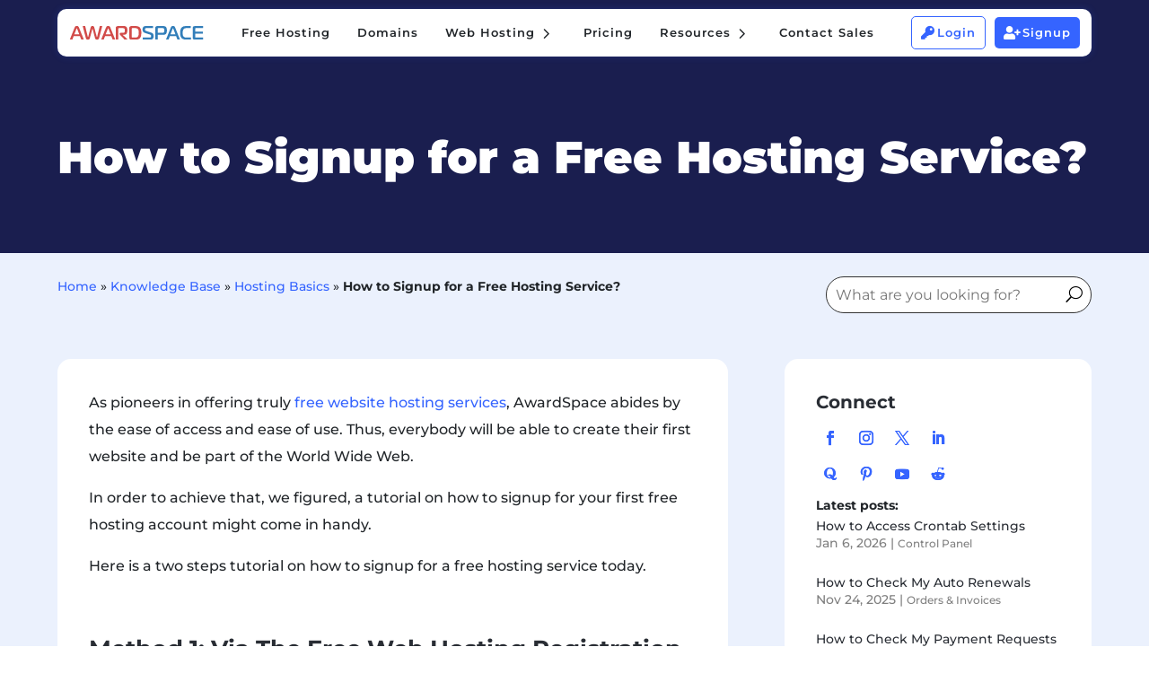

--- FILE ---
content_type: text/css
request_url: https://www.awardspace.com/wp-content/et-cache/49999/et-core-unified-tb-1491-tb-66587-tb-70031-deferred-49999.min.css?ver=1762172847
body_size: 6634
content:
.et_pb_section_0_tb_header.et_pb_section{padding-top:0px;padding-bottom:0px;margin-top:0px;margin-bottom:0px}.et_pb_row_0_tb_header.et_pb_row{padding-top:0px!important;padding-right:1%!important;padding-bottom:0px!important;padding-left:1%!important;padding-top:0px;padding-right:1%;padding-bottom:0px;padding-left:1%}.et_pb_row_0_tb_header,body #page-container .et-db #et-boc .et-l .et_pb_row_0_tb_header.et_pb_row,body.et_pb_pagebuilder_layout.single #page-container #et-boc .et-l .et_pb_row_0_tb_header.et_pb_row,body.et_pb_pagebuilder_layout.single.et_full_width_page #page-container #et-boc .et-l .et_pb_row_0_tb_header.et_pb_row{max-width:1400px}.et_pb_divimenus_flex_item_2_tb_header .dd-text,.et_pb_divimenus_flex_item_4_tb_header .dd-text{flex-direction:row-reverse}.et_pb_divimenus_flex_item_4_tb_header .dd-text-icon,.et_pb_divimenus_flex_item_4_tb_header .dd-text-image,.et_pb_divimenus_flex_item_2_tb_header .dd-text-icon,.et_pb_divimenus_flex_item_2_tb_header .dd-text-image{padding-left:0em}.et_pb_divimenus_flex_item_4_tb_header .dd-text-icon,.et_pb_divimenus_flex_item_2_tb_header .dd-text-icon{font-size:23px}.et_pb_divimenus_flex_item_4_tb_header .dd-menu-item-content.hover .dd-text-icon,.et_pb_divimenus_flex_item_4_tb_header .dd-menu-item-content.active .dd-text-icon,.et_pb_divimenus_flex_item_2_tb_header .dd-menu-item-content .dd-text-icon,.et_pb_divimenus_flex_item_2_tb_header .dd-menu-item-content.hover .dd-text-icon,.et_pb_divimenus_flex_item_2_tb_header .dd-menu-item-content.active .dd-text-icon,.et_pb_divimenus_flex_item_4_tb_header .dd-menu-item-content .dd-text-icon{font-family:ETmodules;font-weight:400}.et_pb_section_3_tb_header.et_pb_section,.et_pb_section_1_tb_header.et_pb_section,.et_pb_section_4_tb_header.et_pb_section,.et_pb_section_2_tb_header.et_pb_section{padding-top:0px;padding-right:0px;padding-bottom:0px;margin-top:0px;margin-right:0px;margin-bottom:0px;margin-left:0px}.et_pb_sticky .et_pb_section_3_tb_header,.et_pb_sticky .et_pb_section_4_tb_header,.et_pb_sticky .et_pb_section_2_tb_header,.et_pb_sticky .et_pb_section_1_tb_header{box-shadow:0px 2px 18px 0px rgba(0,0,0,0.3)}.et_pb_row_1_tb_header.et_pb_row,.et_pb_row_2_tb_header.et_pb_row{padding-top:0px!important;padding-bottom:0px!important;padding-top:0px;padding-bottom:0px}.et_pb_row_1_tb_header,body #page-container .et-db #et-boc .et-l .et_pb_row_1_tb_header.et_pb_row,body.et_pb_pagebuilder_layout.single #page-container #et-boc .et-l .et_pb_row_1_tb_header.et_pb_row,body.et_pb_pagebuilder_layout.single.et_full_width_page #page-container #et-boc .et-l .et_pb_row_1_tb_header.et_pb_row,.et_pb_row_2_tb_header,body #page-container .et-db #et-boc .et-l .et_pb_row_2_tb_header.et_pb_row,body.et_pb_pagebuilder_layout.single #page-container #et-boc .et-l .et_pb_row_2_tb_header.et_pb_row,body.et_pb_pagebuilder_layout.single.et_full_width_page #page-container #et-boc .et-l .et_pb_row_2_tb_header.et_pb_row{max-width:1300px}.et_pb_divimenus_flex_item_2_tb_header .dd-item:after,.et_pb_divimenus_flex_item_4_tb_header .dd-item:after{position:absolute;left:50%;transform:translateX(-50%);content:"";border:0px solid transparent;border-bottom-color:#ffffff;bottom:-10px;z-index:100003}.et_pb_divimenus_flex_item_2_tb_header .dd-menu-flex-sub,.et_pb_divimenus_flex_item_4_tb_header .dd-menu-flex-sub{padding-top:10px}.et_pb_divimenus_flex_item_7_tb_header .dd-text,.et_pb_divimenus_flex_item_6_tb_header .dd-text{flex-direction:row}.et_pb_divimenus_flex_item_7_tb_header .dd-text-icon,.et_pb_divimenus_flex_item_7_tb_header .dd-text-image,.et_pb_divimenus_flex_item_6_tb_header .dd-text-icon,.et_pb_divimenus_flex_item_6_tb_header .dd-text-image{padding-right:0.1em}.et_pb_divimenus_flex_item_6_tb_header .dd-text-icon{color:#3564ff;font-size:15px}.et_pb_divimenus_flex_item_7_tb_header .dd-menu-item-content .dd-text-icon,.et_pb_divimenus_flex_item_6_tb_header .dd-menu-item-content .dd-text-icon{font-family:FontAwesome;font-weight:900}.et_pb_divimenus_flex_item_7_tb_header .dd-text-icon{color:#FFFFFF;font-size:15px}.et_pb_divimenus_flex_0_tb_header .dd-menu-button-content.dd-text{color:#ffffff!important}.et_pb_divimenus_flex_0_tb_header .dd-menu-item-content.dd-text{font-weight:600;font-size:13px;color:#212529!important;letter-spacing:1px;transition:color 300ms ease 0ms}.et_pb_divimenus_flex_0_tb_header .dd-menu-item-content.dd-text.hover,.et_pb_divimenus_flex_0_tb_header .dd-menu-item-content.dd-text.active,.et_pb_divimenus_flex_item_6_tb_header .dd-mi .dd-menu-item-content.dd-text{color:#3564ff!important}.et_pb_divimenus_flex_0_tb_header{width:100%;max-width:100%}.et_pb_divimenus_flex_0_tb_header .dd-flex{flex-direction:row;justify-content:flex-start;align-items:center}.et_pb_divimenus_flex_0_tb_header .dd-menu-button{display:none!important}.et_pb_divimenus_flex_0_tb_header .dd-menu-button-content.et-pb-icon{color:#3564ff;font-size:40px;font-family:ETmodules;font-weight:400}.et_pb_divimenus_flex_0_tb_header .dd-menu-button-content{background-color:RGBA(255,255,255,0);padding-top:0px;padding-right:0px;padding-bottom:0px;padding-left:0px}.et_pb_divimenus_flex_0_tb_header .dd-menu-item-content,.et_pb_divimenus_flex_item_1_tb_header .dd-mi .dd-menu-item-content,.et_pb_divimenus_flex_item_3_tb_header .dd-mi .dd-menu-item-content,.et_pb_divimenus_flex_item_4_tb_header .dd-mi .dd-menu-item-content,.et_pb_divimenus_flex_item_0_tb_header .dd-mi .dd-menu-item-content,.et_pb_divimenus_flex_item_2_tb_header .dd-mi .dd-menu-item-content,.et_pb_divimenus_flex_item_5_tb_header .dd-mi .dd-menu-item-content,.et_pb_divimenus_flex_item_6_tb_header .dd-mi .dd-menu-item-content,.et_pb_divimenus_flex_item_7_tb_header .dd-mi .dd-menu-item-content{background-color:RGBA(255,255,255,0)}.et_pb_divimenus_flex_0_tb_header .dd-menu-item-content.et-pb-icon{color:RGBA(255,255,255,0);font-size:23px}.et_pb_divimenus_flex_0_tb_header .dd-menu-item-content>img{width:57px}.et_pb_divimenus_flex_0_tb_header .dd-mi .dd-item.dd-text.hover,.et_pb_divimenus_flex_0_tb_header .dd-mi .dd-item.dd-text.active{color:#3564ff!important}.et_pb_divimenus_flex_0_tb_header .dd-wrapper{display:flex;flex-direction:row;justify-content:flex-start;align-items:center}.et_pb_divimenus_flex_0_tb_header .dd-divimenu{flex:1}.et_pb_divimenus_flex_0_tb_header .dd-logo{position:relative}.et_pb_divimenus_flex_0_tb_header .dd-logo img{width:150px}.et_pb_divimenus_flex .et_pb_divimenus_flex_item_4_tb_header .dd-mi .dd-menu-item-content.hover,.et_pb_divimenus_flex .et_pb_divimenus_flex_item_4_tb_header .dd-mi .dd-menu-item-content.active,.et_pb_divimenus_flex .et_pb_divimenus_flex_item_4_tb_header .dd-menu-flex-sub .dd-menu-item-content:hover,.et_pb_divimenus_flex .et_pb_divimenus_flex_item_2_tb_header .dd-mi .dd-menu-item-content.hover,.et_pb_divimenus_flex .et_pb_divimenus_flex_item_2_tb_header .dd-mi .dd-menu-item-content.active,.et_pb_divimenus_flex .et_pb_divimenus_flex_item_2_tb_header .dd-menu-flex-sub .dd-menu-item-content:hover{background-image:initial;background-color:RGBA(255,255,255,0)}.et_pb_divimenus_flex_item_7_tb_header .dd-mi .dd-menu-item-content.dd-text{color:#FFFFFF!important;transition:color 300ms ease 0ms}.et_pb_divimenus_flex_item_7_tb_header .dd-mi .dd-menu-item-content.dd-text.hover,.et_pb_divimenus_flex_item_7_tb_header .dd-mi .dd-menu-item-content.dd-text.active,.et_pb_divimenus_flex_item_7_tb_header .dd-menu-flex-sub .dd-menu-item-content:hover{color:#FFFFFF!important}.et_pb_divimenus_flex .et_pb_divimenus_flex_item_6_tb_header,.et_pb_divimenus_flex .et_pb_divimenus_flex_item_0_tb_header{margin-left:auto!important;margin-right:0px!important}.et_pb_section_2_tb_header,.et_pb_section_1_tb_header{border-radius:10px 10px 10px 10px;overflow:hidden;margin-left:auto!important;margin-right:auto!important;z-index:10;box-shadow:0px 2px 18px 0px rgba(0,0,0,0.3)}.et_pb_section_3_tb_header,.et_pb_section_4_tb_header{border-radius:10px 10px 10px 10px;overflow:hidden;height:100%;min-height:100%;max-height:100%;max-width:100%;margin-left:auto!important;margin-right:auto!important;z-index:10;box-shadow:0px 2px 18px 0px rgba(0,0,0,0.3)}.et_pb_divimenus_flex_0_tb_header.et_pb_module{margin-left:auto!important;margin-right:auto!important}@media only screen and (min-width:981px){.et_pb_row_0_tb_header,body #page-container .et-db #et-boc .et-l .et_pb_row_0_tb_header.et_pb_row,body.et_pb_pagebuilder_layout.single #page-container #et-boc .et-l .et_pb_row_0_tb_header.et_pb_row,body.et_pb_pagebuilder_layout.single.et_full_width_page #page-container #et-boc .et-l .et_pb_row_0_tb_header.et_pb_row{width:90%}.et_pb_section_1_tb_header,.et_pb_section_2_tb_header{width:1200px;max-width:1200px}.et_pb_row_1_tb_header,body #page-container .et-db #et-boc .et-l .et_pb_row_1_tb_header.et_pb_row,body.et_pb_pagebuilder_layout.single #page-container #et-boc .et-l .et_pb_row_1_tb_header.et_pb_row,body.et_pb_pagebuilder_layout.single.et_full_width_page #page-container #et-boc .et-l .et_pb_row_1_tb_header.et_pb_row,.et_pb_row_2_tb_header,body #page-container .et-db #et-boc .et-l .et_pb_row_2_tb_header.et_pb_row,body.et_pb_pagebuilder_layout.single #page-container #et-boc .et-l .et_pb_row_2_tb_header.et_pb_row,body.et_pb_pagebuilder_layout.single.et_full_width_page #page-container #et-boc .et-l .et_pb_row_2_tb_header.et_pb_row{width:100%}.et_pb_divimenus_flex_item_2_tb_header .dd-menu-flex-sub,.et_pb_divimenus_flex_item_4_tb_header .dd-menu-flex-sub{position:absolute;left:50%;transform:translateX(-50%)}.et_pb_divimenus_flex_item_2_tb_header .dd-mi.dd-h-d:hover .dd-menu-flex-sub,.et_pb_divimenus_flex_item_2_tb_header .dd-mi.dd-h-d:hover .dd-item:after,.et_pb_divimenus_flex_item_4_tb_header .dd-mi.dd-h-d:hover .dd-menu-flex-sub,.et_pb_divimenus_flex_item_4_tb_header .dd-mi.dd-h-d:hover .dd-item:after{display:block;border-width:15px}.et_pb_section_3_tb_header,.et_pb_section_4_tb_header{width:800px}.et_pb_divimenus_flex_0_tb_header .dd-flex>*+*+* .dd-mi-w{margin-left:10px}}@media only screen and (max-width:980px){.et_pb_section_0_tb_header.et_pb_section{padding-top:0px;padding-bottom:0px}.et_pb_row_0_tb_header.et_pb_row{padding-top:1%!important;padding-right:0%!important;padding-left:0%!important;padding-top:1%!important;padding-right:0%!important;padding-left:0%!important}.et_pb_row_2_tb_header,body #page-container .et-db #et-boc .et-l .et_pb_row_2_tb_header.et_pb_row,body.et_pb_pagebuilder_layout.single #page-container #et-boc .et-l .et_pb_row_2_tb_header.et_pb_row,body.et_pb_pagebuilder_layout.single.et_full_width_page #page-container #et-boc .et-l .et_pb_row_2_tb_header.et_pb_row,.et_pb_section_4_tb_header,.et_pb_section_3_tb_header,.et_pb_row_1_tb_header,body #page-container .et-db #et-boc .et-l .et_pb_row_1_tb_header.et_pb_row,body.et_pb_pagebuilder_layout.single #page-container #et-boc .et-l .et_pb_row_1_tb_header.et_pb_row,body.et_pb_pagebuilder_layout.single.et_full_width_page #page-container #et-boc .et-l .et_pb_row_1_tb_header.et_pb_row,.et_pb_row_0_tb_header,body #page-container .et-db #et-boc .et-l .et_pb_row_0_tb_header.et_pb_row,body.et_pb_pagebuilder_layout.single #page-container #et-boc .et-l .et_pb_row_0_tb_header.et_pb_row,body.et_pb_pagebuilder_layout.single.et_full_width_page #page-container #et-boc .et-l .et_pb_row_0_tb_header.et_pb_row{width:100%}.et_pb_section_1_tb_header,.et_pb_section_2_tb_header{width:100%;max-width:100%}.et_pb_divimenus_flex_item_0_tb_header .dd-mi .dd-menu-item-content.dd-text{font-weight:700;font-size:16px}.et_pb_divimenus_flex_item_4_tb_header .dd-mi .dd-menu-item-content.dd-text,.et_pb_divimenus_flex_item_1_tb_header .dd-mi .dd-menu-item-content.dd-text,.et_pb_divimenus_flex_item_3_tb_header .dd-mi .dd-menu-item-content.dd-text,.et_pb_divimenus_flex_item_2_tb_header .dd-mi .dd-menu-item-content.dd-text,.et_pb_divimenus_flex_item_5_tb_header .dd-mi .dd-menu-item-content.dd-text{font-weight:700;font-size:17px}.et_pb_divimenus_flex .et_pb_divimenus_flex_item_6_tb_header,.et_pb_divimenus_flex .et_pb_divimenus_flex_item_5_tb_header,.et_pb_divimenus_flex .et_pb_divimenus_flex_item_1_tb_header,.et_pb_divimenus_flex .et_pb_divimenus_flex_item_0_tb_header,.et_pb_divimenus_flex .et_pb_divimenus_flex_item_4_tb_header,.et_pb_divimenus_flex .et_pb_divimenus_flex_item_3_tb_header,.et_pb_divimenus_flex .et_pb_divimenus_flex_item_2_tb_header,.et_pb_divimenus_flex .et_pb_divimenus_flex_item_7_tb_header{margin-left:0px!important;margin-right:auto!important}}@media only screen and (min-width:768px) and (max-width:980px){.et_pb_divimenus_flex .dd-divimenu-open .et_pb_divimenus_flex_item_0_tb_header,.et_pb_divimenus_flex .dd-divimenu-open .et_pb_divimenus_flex_item_1_tb_header,.et_pb_divimenus_flex .dd-divimenu-open .et_pb_divimenus_flex_item_2_tb_header,.et_pb_divimenus_flex .dd-divimenu-open .et_pb_divimenus_flex_item_3_tb_header,.et_pb_divimenus_flex .dd-divimenu-open .et_pb_divimenus_flex_item_4_tb_header,.et_pb_divimenus_flex .dd-divimenu-open .et_pb_divimenus_flex_item_5_tb_header,.et_pb_divimenus_flex .dd-divimenu-open .et_pb_divimenus_flex_item_6_tb_header,.et_pb_divimenus_flex .dd-divimenu-open .et_pb_divimenus_flex_item_7_tb_header{flex:initial;width:auto}.et_pb_divimenus_flex_0_tb_header .dd-flex{flex-direction:column;justify-content:center;align-items:flex-end}.et_pb_divimenus_flex_0_tb_header .dd-flex>*+* .dd-mi-w{margin:0;margin-top:10px}.et_pb_divimenus_flex_0_tb_header .dd-menu-button{flex:initial;width:auto;display:block!important}.et_pb_divimenus_flex_0_tb_header .dd-wrapper{flex-direction:row;justify-content:flex-start;align-items:flex-start}}@media only screen and (max-width:767px){.et_pb_section_0_tb_header.et_pb_section{padding-top:0px;padding-bottom:0px}.et_pb_row_0_tb_header.et_pb_row{padding-right:0%!important;padding-left:0%!important;padding-right:0%!important;padding-left:0%!important}.et_pb_divimenus_flex .dd-divimenu-open .et_pb_divimenus_flex_item_3_tb_header,.et_pb_divimenus_flex .dd-divimenu-open .et_pb_divimenus_flex_item_0_tb_header,.et_pb_divimenus_flex .dd-divimenu-open .et_pb_divimenus_flex_item_7_tb_header,.et_pb_divimenus_flex .dd-divimenu-open .et_pb_divimenus_flex_item_1_tb_header,.et_pb_divimenus_flex .dd-divimenu-open .et_pb_divimenus_flex_item_6_tb_header,.et_pb_divimenus_flex .dd-divimenu-open .et_pb_divimenus_flex_item_5_tb_header,.et_pb_divimenus_flex .dd-divimenu-open .et_pb_divimenus_flex_item_2_tb_header,.et_pb_divimenus_flex .dd-divimenu-open .et_pb_divimenus_flex_item_4_tb_header{flex:initial;width:auto}.et_pb_divimenus_flex_0_tb_header .dd-flex{flex-direction:column;justify-content:center;align-items:flex-end}.et_pb_divimenus_flex_0_tb_header .dd-flex>*+* .dd-mi-w{margin:0;margin-top:10px}.et_pb_divimenus_flex_0_tb_header .dd-menu-button{flex:initial;width:auto;display:block!important}.et_pb_divimenus_flex_0_tb_header .dd-wrapper{flex-direction:row;justify-content:flex-start;align-items:flex-start}.et_pb_divimenus_flex_item_3_tb_header .dd-mi .dd-menu-item-content.dd-text,.et_pb_divimenus_flex_item_5_tb_header .dd-mi .dd-menu-item-content.dd-text,.et_pb_divimenus_flex_item_2_tb_header .dd-mi .dd-menu-item-content.dd-text,.et_pb_divimenus_flex_item_1_tb_header .dd-mi .dd-menu-item-content.dd-text,.et_pb_divimenus_flex_item_0_tb_header .dd-mi .dd-menu-item-content.dd-text,.et_pb_divimenus_flex_item_4_tb_header .dd-mi .dd-menu-item-content.dd-text{font-weight:700;font-size:17px}.et_pb_divimenus_flex .et_pb_divimenus_flex_item_3_tb_header,.et_pb_divimenus_flex .et_pb_divimenus_flex_item_4_tb_header,.et_pb_divimenus_flex .et_pb_divimenus_flex_item_5_tb_header,.et_pb_divimenus_flex .et_pb_divimenus_flex_item_2_tb_header,.et_pb_divimenus_flex .et_pb_divimenus_flex_item_6_tb_header,.et_pb_divimenus_flex .et_pb_divimenus_flex_item_7_tb_header,.et_pb_divimenus_flex .et_pb_divimenus_flex_item_1_tb_header,.et_pb_divimenus_flex .et_pb_divimenus_flex_item_0_tb_header{margin-left:0px!important;margin-right:auto!important}}.et_pb_section_0_tb_body.et_pb_section{padding-top:71px;padding-bottom:71px;margin-top:-53px;background-color:#1a1e4f!important}.et_pb_row_0_tb_body.et_pb_row{padding-top:80px!important;padding-bottom:0px!important;padding-top:80px;padding-bottom:0px}.et_pb_row_2_tb_body,body #page-container .et-db #et-boc .et-l .et_pb_row_2_tb_body.et_pb_row,body.et_pb_pagebuilder_layout.single #page-container #et-boc .et-l .et_pb_row_2_tb_body.et_pb_row,body.et_pb_pagebuilder_layout.single.et_full_width_page #page-container #et-boc .et-l .et_pb_row_2_tb_body.et_pb_row,.et_pb_row_0_tb_body,body #page-container .et-db #et-boc .et-l .et_pb_row_0_tb_body.et_pb_row,body.et_pb_pagebuilder_layout.single #page-container #et-boc .et-l .et_pb_row_0_tb_body.et_pb_row,body.et_pb_pagebuilder_layout.single.et_full_width_page #page-container #et-boc .et-l .et_pb_row_0_tb_body.et_pb_row,.et_pb_row_1_tb_body,body #page-container .et-db #et-boc .et-l .et_pb_row_1_tb_body.et_pb_row,body.et_pb_pagebuilder_layout.single #page-container #et-boc .et-l .et_pb_row_1_tb_body.et_pb_row,body.et_pb_pagebuilder_layout.single.et_full_width_page #page-container #et-boc .et-l .et_pb_row_1_tb_body.et_pb_row,.et_pb_row_4_tb_body,body #page-container .et-db #et-boc .et-l .et_pb_row_4_tb_body.et_pb_row,body.et_pb_pagebuilder_layout.single #page-container #et-boc .et-l .et_pb_row_4_tb_body.et_pb_row,body.et_pb_pagebuilder_layout.single.et_full_width_page #page-container #et-boc .et-l .et_pb_row_4_tb_body.et_pb_row,.et_pb_row_5_tb_body,body #page-container .et-db #et-boc .et-l .et_pb_row_5_tb_body.et_pb_row,body.et_pb_pagebuilder_layout.single #page-container #et-boc .et-l .et_pb_row_5_tb_body.et_pb_row,body.et_pb_pagebuilder_layout.single.et_full_width_page #page-container #et-boc .et-l .et_pb_row_5_tb_body.et_pb_row{max-width:1300px}.et_pb_post_title_0_tb_body .et_pb_title_container h1.entry-title,.et_pb_post_title_0_tb_body .et_pb_title_container h2.entry-title,.et_pb_post_title_0_tb_body .et_pb_title_container h3.entry-title,.et_pb_post_title_0_tb_body .et_pb_title_container h4.entry-title,.et_pb_post_title_0_tb_body .et_pb_title_container h5.entry-title,.et_pb_post_title_0_tb_body .et_pb_title_container h6.entry-title{font-size:50px;color:#FFFFFF!important}.et_pb_section_1_tb_body.et_pb_section{padding-top:0px;background-color:#ebf1fd!important}.dipl_ajax_search_0_tb_body .dipl_ajax_search_item .dipl_ajax_search_item_title{font-size:14px;line-height:1.2em}.dipl_ajax_search_0_tb_body .dipl_ajax_search_item .dipl_ajax_search_item_excerpt{font-size:14px;line-height:1.5em}.dipl_ajax_search_0_tb_body .dipl_ajax_search_item .dipl_ajax_search_item_price{font-size:16px;line-height:1.2em}.dipl_ajax_search_0_tb_body .dipl_ajax_search_no_results{font-size:14px;line-height:1.7em}.dipl_ajax_search_0_tb_body{border-radius:20px 20px 0 0;overflow:hidden;padding-bottom:0px!important}.dipl_ajax_search_0_tb_body .dipl_ajax_search_field{border-radius:20px 20px 20px 20px;overflow:hidden;border-width:1px!important}.dipl_ajax_search_0_tb_body .dipl_ajax_search_icon:after{font-size:18px;color:#000}.dipl_ajax_search_0_tb_body .dipl_ajax_search_loader:after{width:18px;height:18px;border-top-color:#000;border-bottom-color:#000}.dipl_ajax_search_0_tb_body .dipl_ajax_search_item_image+.dipl_ajax_search_item_content{width:calc(100% - 85px)}.et_pb_post_content_0_tb_body p{line-height:1.9em}.et_pb_post_content_0_tb_body{font-size:16px;line-height:1.9em}.et_pb_post_content_0_tb_body h6,.et_pb_post_content_0_tb_body h5,.et_pb_post_content_0_tb_body h4,.et_pb_post_content_0_tb_body h2,.et_pb_post_content_0_tb_body h3{font-weight:700;line-height:1.2em}.et_pb_divider_0_tb_body:before,.et_pb_divider_1_tb_body:before{border-top-color:rgba(0,0,0,0.11)}.et_pb_code_6_tb_body,.et_pb_code_4_tb_body{padding-top:0px;padding-bottom:0px;margin-top:0px!important;margin-bottom:0px!important}.et_pb_text_4_tb_body h1,.et_pb_text_2_tb_body h1,.et_pb_text_6_tb_body h1,.et_pb_text_1_tb_body h1,.et_pb_text_5_tb_body h1,.et_pb_text_0_tb_body h1,.et_pb_text_3_tb_body h1{font-size:50px}.et_pb_text_1_tb_body h2,.et_pb_text_0_tb_body h2,.et_pb_text_2_tb_body h2,.et_pb_text_4_tb_body h2,.et_pb_text_3_tb_body h2{font-weight:700;font-size:33px;line-height:1.3em}.et_pb_text_5_tb_body h3,.et_pb_text_4_tb_body h3,.et_pb_text_3_tb_body h3,.et_pb_text_6_tb_body h3,.et_pb_text_1_tb_body h3,.et_pb_text_0_tb_body h3{line-height:1.4em}.et_pb_text_0_tb_body h4{font-weight:700}.et_pb_text_0_tb_body,ul.et_pb_social_media_follow_0_tb_body,ul.et_pb_social_media_follow_1_tb_body{padding-bottom:0px!important;margin-bottom:0px!important}.et_pb_text_2_tb_body h3{font-weight:700;line-height:1.4em}.et_pb_blog_1_tb_body,.et_pb_text_2_tb_body,.et_pb_text_3_tb_body{margin-bottom:0px!important}.et_pb_social_media_follow_network_3_tb_body a.icon,.et_pb_social_media_follow_network_5_tb_body a.icon,.et_pb_social_media_follow_network_1_tb_body a.icon,.et_pb_social_media_follow_network_7_tb_body a.icon,.et_pb_social_media_follow_network_6_tb_body a.icon,.et_pb_social_media_follow_network_0_tb_body a.icon,.et_pb_social_media_follow_network_2_tb_body a.icon,.et_pb_social_media_follow_network_4_tb_body a.icon{transition:background-color 300ms ease 0ms,background-image 300ms ease 0ms}.et_pb_social_media_follow_0_tb_body li a.icon:before,.et_pb_social_media_follow_1_tb_body li a.icon:before{transition:color 300ms ease 0ms}.et_pb_social_media_follow_0_tb_body li.et_pb_social_icon a.icon:before,.et_pb_social_media_follow_1_tb_body li.et_pb_social_icon a.icon:before{color:#3564ff}.et_pb_social_media_follow_0_tb_body li.et_pb_social_icon a.icon:hover:before,.et_pb_social_media_follow_1_tb_body li.et_pb_social_icon a.icon:hover:before{color:#FFFFFF}ul.et_pb_social_media_follow_1_tb_body a.icon{border-radius:3px 3px 3px 3px}.et_pb_code_5_tb_body{background-color:rgba(53,100,255,0.21);border-radius:10px 10px 10px 10px;overflow:hidden;padding-top:12%;padding-right:5%;padding-bottom:12%;padding-left:5%}.et_pb_section_3_tb_body.et_pb_section{background-color:#ebf1fd!important}.et_pb_row_3_tb_body{background-color:#FFFFFF;border-radius:20px 20px 20px 20px;overflow:hidden}.et_pb_row_3_tb_body,body #page-container .et-db #et-boc .et-l .et_pb_row_3_tb_body.et_pb_row,body.et_pb_pagebuilder_layout.single #page-container #et-boc .et-l .et_pb_row_3_tb_body.et_pb_row,body.et_pb_pagebuilder_layout.single.et_full_width_page #page-container #et-boc .et-l .et_pb_row_3_tb_body.et_pb_row{max-width:1160px}.et_pb_text_4_tb_body{line-height:1.8em;font-size:17px;line-height:1.8em;padding-top:4.7%!important;padding-right:8%!important;padding-bottom:0.6%!important;padding-left:8%!important}.et_pb_image_0_tb_body{margin-top:10px!important;width:100%;text-align:left;margin-left:0}.et_pb_section_6_tb_body.et_pb_section,.et_pb_section_5_tb_body.et_pb_section{background-color:#fafbff!important}.et_pb_text_5_tb_body h2{font-weight:700;font-size:22px;line-height:1.3em}.et_pb_blog_1_tb_body .et_pb_post .entry-title a,.et_pb_blog_1_tb_body .not-found-title{font-weight:600!important}.et_pb_blog_1_tb_body .et_pb_post .entry-title,.et_pb_blog_1_tb_body .not-found-title{font-size:18px!important;text-align:left!important}.et_pb_blog_1_tb_body .et_pb_post .post-meta,.et_pb_blog_1_tb_body .et_pb_post .post-meta a,#left-area .et_pb_blog_1_tb_body .et_pb_post .post-meta,#left-area .et_pb_blog_1_tb_body .et_pb_post .post-meta a{font-size:13px}.et_pb_section_6_tb_body{min-height:458.7px}.et_pb_text_6_tb_body h2{font-weight:700;font-size:33px;line-height:1.3em;text-align:center}.et_pb_column_4_tb_body,.et_pb_column_3_tb_body{background-color:#FFFFFF;border-radius:15px 15px 15px 15px;overflow:hidden;padding-top:3%;padding-right:3%;padding-bottom:3%;padding-left:3%}.et_pb_social_media_follow_network_0_tb_body a.icon:hover,.et_pb_social_media_follow_network_2_tb_body a.icon:hover,.et_pb_social_media_follow_network_5_tb_body a.icon:hover,.et_pb_social_media_follow_network_7_tb_body a.icon:hover,.et_pb_social_media_follow_network_3_tb_body a.icon:hover,.et_pb_social_media_follow_network_6_tb_body a.icon:hover,.et_pb_social_media_follow_network_4_tb_body a.icon:hover,.et_pb_social_media_follow_network_1_tb_body a.icon:hover{background-image:initial!important;background-color:#3564ff!important}.et_pb_social_media_follow_network_5_tb_body.et_pb_social_icon a.icon,.et_pb_social_media_follow_network_2_tb_body.et_pb_social_icon a.icon,.et_pb_social_media_follow_network_3_tb_body.et_pb_social_icon a.icon,.et_pb_social_media_follow_network_0_tb_body.et_pb_social_icon a.icon,.et_pb_social_media_follow_network_4_tb_body.et_pb_social_icon a.icon,.et_pb_social_media_follow_network_7_tb_body.et_pb_social_icon a.icon,.et_pb_social_media_follow_network_6_tb_body.et_pb_social_icon a.icon,.et_pb_social_media_follow_network_1_tb_body.et_pb_social_icon a.icon{border-radius:50% 50% 50% 50%}.et_pb_column_6_tb_body{padding-right:5%;padding-left:5%}.dipl_ajax_search_0_tb_body.et_pb_module{margin-left:auto!important;margin-right:0px!important}@media only screen and (min-width:981px){.et_pb_row_0_tb_body,body #page-container .et-db #et-boc .et-l .et_pb_row_0_tb_body.et_pb_row,body.et_pb_pagebuilder_layout.single #page-container #et-boc .et-l .et_pb_row_0_tb_body.et_pb_row,body.et_pb_pagebuilder_layout.single.et_full_width_page #page-container #et-boc .et-l .et_pb_row_0_tb_body.et_pb_row,.et_pb_row_1_tb_body,body #page-container .et-db #et-boc .et-l .et_pb_row_1_tb_body.et_pb_row,body.et_pb_pagebuilder_layout.single #page-container #et-boc .et-l .et_pb_row_1_tb_body.et_pb_row,body.et_pb_pagebuilder_layout.single.et_full_width_page #page-container #et-boc .et-l .et_pb_row_1_tb_body.et_pb_row,.et_pb_row_2_tb_body,body #page-container .et-db #et-boc .et-l .et_pb_row_2_tb_body.et_pb_row,body.et_pb_pagebuilder_layout.single #page-container #et-boc .et-l .et_pb_row_2_tb_body.et_pb_row,body.et_pb_pagebuilder_layout.single.et_full_width_page #page-container #et-boc .et-l .et_pb_row_2_tb_body.et_pb_row,.et_pb_row_3_tb_body,body #page-container .et-db #et-boc .et-l .et_pb_row_3_tb_body.et_pb_row,body.et_pb_pagebuilder_layout.single #page-container #et-boc .et-l .et_pb_row_3_tb_body.et_pb_row,body.et_pb_pagebuilder_layout.single.et_full_width_page #page-container #et-boc .et-l .et_pb_row_3_tb_body.et_pb_row,.et_pb_row_4_tb_body,body #page-container .et-db #et-boc .et-l .et_pb_row_4_tb_body.et_pb_row,body.et_pb_pagebuilder_layout.single #page-container #et-boc .et-l .et_pb_row_4_tb_body.et_pb_row,body.et_pb_pagebuilder_layout.single.et_full_width_page #page-container #et-boc .et-l .et_pb_row_4_tb_body.et_pb_row,.et_pb_row_5_tb_body,body #page-container .et-db #et-boc .et-l .et_pb_row_5_tb_body.et_pb_row,body.et_pb_pagebuilder_layout.single #page-container #et-boc .et-l .et_pb_row_5_tb_body.et_pb_row,body.et_pb_pagebuilder_layout.single.et_full_width_page #page-container #et-boc .et-l .et_pb_row_5_tb_body.et_pb_row{width:90%}.dipl_ajax_search_0_tb_body{max-width:70%}}@media only screen and (max-width:980px){.et_pb_row_0_tb_body,body #page-container .et-db #et-boc .et-l .et_pb_row_0_tb_body.et_pb_row,body.et_pb_pagebuilder_layout.single #page-container #et-boc .et-l .et_pb_row_0_tb_body.et_pb_row,body.et_pb_pagebuilder_layout.single.et_full_width_page #page-container #et-boc .et-l .et_pb_row_0_tb_body.et_pb_row,.et_pb_row_1_tb_body,body #page-container .et-db #et-boc .et-l .et_pb_row_1_tb_body.et_pb_row,body.et_pb_pagebuilder_layout.single #page-container #et-boc .et-l .et_pb_row_1_tb_body.et_pb_row,body.et_pb_pagebuilder_layout.single.et_full_width_page #page-container #et-boc .et-l .et_pb_row_1_tb_body.et_pb_row,.et_pb_row_2_tb_body,body #page-container .et-db #et-boc .et-l .et_pb_row_2_tb_body.et_pb_row,body.et_pb_pagebuilder_layout.single #page-container #et-boc .et-l .et_pb_row_2_tb_body.et_pb_row,body.et_pb_pagebuilder_layout.single.et_full_width_page #page-container #et-boc .et-l .et_pb_row_2_tb_body.et_pb_row,.et_pb_row_5_tb_body,body #page-container .et-db #et-boc .et-l .et_pb_row_5_tb_body.et_pb_row,body.et_pb_pagebuilder_layout.single #page-container #et-boc .et-l .et_pb_row_5_tb_body.et_pb_row,body.et_pb_pagebuilder_layout.single.et_full_width_page #page-container #et-boc .et-l .et_pb_row_5_tb_body.et_pb_row,.et_pb_row_4_tb_body,body #page-container .et-db #et-boc .et-l .et_pb_row_4_tb_body.et_pb_row,body.et_pb_pagebuilder_layout.single #page-container #et-boc .et-l .et_pb_row_4_tb_body.et_pb_row,body.et_pb_pagebuilder_layout.single.et_full_width_page #page-container #et-boc .et-l .et_pb_row_4_tb_body.et_pb_row{width:95%}.et_pb_text_4_tb_body h1,.et_pb_text_0_tb_body h1,.et_pb_text_6_tb_body h1,.et_pb_text_1_tb_body h1,.et_pb_text_2_tb_body h1,.et_pb_text_3_tb_body h1,.et_pb_text_5_tb_body h1,.et_pb_post_title_0_tb_body .et_pb_title_container h1.entry-title,.et_pb_post_title_0_tb_body .et_pb_title_container h2.entry-title,.et_pb_post_title_0_tb_body .et_pb_title_container h3.entry-title,.et_pb_post_title_0_tb_body .et_pb_title_container h4.entry-title,.et_pb_post_title_0_tb_body .et_pb_title_container h5.entry-title,.et_pb_post_title_0_tb_body .et_pb_title_container h6.entry-title{font-size:40px}.dipl_ajax_search_0_tb_body{max-width:70%}.et_pb_text_5_tb_body h2,.et_pb_text_4_tb_body h2,.et_pb_text_6_tb_body h2,.et_pb_text_3_tb_body h2,.et_pb_text_2_tb_body h2,.et_pb_text_1_tb_body h2,.et_pb_text_0_tb_body h2{font-size:30px}.et_pb_row_3_tb_body{background-image:initial}.et_pb_row_3_tb_body,body #page-container .et-db #et-boc .et-l .et_pb_row_3_tb_body.et_pb_row,body.et_pb_pagebuilder_layout.single #page-container #et-boc .et-l .et_pb_row_3_tb_body.et_pb_row,body.et_pb_pagebuilder_layout.single.et_full_width_page #page-container #et-boc .et-l .et_pb_row_3_tb_body.et_pb_row{width:99%}.et_pb_text_4_tb_body{background-size:contain;background-blend-mode:screen;background-image:url(https://www.awardspace.com/wp-content/uploads/2023/08/awardspace-kb-suuport-vector.png);background-color:rgba(255,255,255,0.7)}.et_pb_image_0_tb_body .et_pb_image_wrap img{width:auto}.et_pb_column_5_tb_body{background-size:contain;background-repeat:no-repeat;background-position:center;background-blend-mode:screen;background-image:url(https://www.awardspace.com/wp-content/uploads/2023/09/awardspace-kb-support-vector-img.png);background-color:rgba(255,255,255,0.6)}}@media only screen and (min-width:768px) and (max-width:980px){.et_pb_column_6_tb_body,.et_pb_image_0_tb_body{display:none!important}}@media only screen and (max-width:767px){.et_pb_row_0_tb_body,body #page-container .et-db #et-boc .et-l .et_pb_row_0_tb_body.et_pb_row,body.et_pb_pagebuilder_layout.single #page-container #et-boc .et-l .et_pb_row_0_tb_body.et_pb_row,body.et_pb_pagebuilder_layout.single.et_full_width_page #page-container #et-boc .et-l .et_pb_row_0_tb_body.et_pb_row,.et_pb_row_1_tb_body,body #page-container .et-db #et-boc .et-l .et_pb_row_1_tb_body.et_pb_row,body.et_pb_pagebuilder_layout.single #page-container #et-boc .et-l .et_pb_row_1_tb_body.et_pb_row,body.et_pb_pagebuilder_layout.single.et_full_width_page #page-container #et-boc .et-l .et_pb_row_1_tb_body.et_pb_row,.et_pb_row_5_tb_body,body #page-container .et-db #et-boc .et-l .et_pb_row_5_tb_body.et_pb_row,body.et_pb_pagebuilder_layout.single #page-container #et-boc .et-l .et_pb_row_5_tb_body.et_pb_row,body.et_pb_pagebuilder_layout.single.et_full_width_page #page-container #et-boc .et-l .et_pb_row_5_tb_body.et_pb_row,.et_pb_row_4_tb_body,body #page-container .et-db #et-boc .et-l .et_pb_row_4_tb_body.et_pb_row,body.et_pb_pagebuilder_layout.single #page-container #et-boc .et-l .et_pb_row_4_tb_body.et_pb_row,body.et_pb_pagebuilder_layout.single.et_full_width_page #page-container #et-boc .et-l .et_pb_row_4_tb_body.et_pb_row{width:93%}.et_pb_text_4_tb_body h1,.et_pb_text_6_tb_body h1,.et_pb_text_0_tb_body h1,.et_pb_text_1_tb_body h1,.et_pb_text_2_tb_body h1,.et_pb_text_5_tb_body h1,.et_pb_text_3_tb_body h1,.et_pb_post_title_0_tb_body .et_pb_title_container h1.entry-title,.et_pb_post_title_0_tb_body .et_pb_title_container h2.entry-title,.et_pb_post_title_0_tb_body .et_pb_title_container h3.entry-title,.et_pb_post_title_0_tb_body .et_pb_title_container h4.entry-title,.et_pb_post_title_0_tb_body .et_pb_title_container h5.entry-title,.et_pb_post_title_0_tb_body .et_pb_title_container h6.entry-title{font-size:35px}.dipl_ajax_search_0_tb_body{max-width:100%}.et_pb_row_2_tb_body,body #page-container .et-db #et-boc .et-l .et_pb_row_2_tb_body.et_pb_row,body.et_pb_pagebuilder_layout.single #page-container #et-boc .et-l .et_pb_row_2_tb_body.et_pb_row,body.et_pb_pagebuilder_layout.single.et_full_width_page #page-container #et-boc .et-l .et_pb_row_2_tb_body.et_pb_row{width:98%}.et_pb_text_5_tb_body h2,.et_pb_text_3_tb_body h2,.et_pb_text_4_tb_body h2,.et_pb_text_2_tb_body h2,.et_pb_text_1_tb_body h2,.et_pb_text_0_tb_body h2,.et_pb_text_6_tb_body h2{font-size:27px}.et_pb_row_3_tb_body{background-image:initial}.et_pb_column_6_tb_body,.et_pb_image_0_tb_body{display:none!important}.et_pb_image_0_tb_body .et_pb_image_wrap img{width:auto}.dipl_ajax_search_0_tb_body.et_pb_module{margin-left:0px!important;margin-right:auto!important}}div.et_pb_section.et_pb_section_0_tb_footer>.et_pb_background_mask,div.et_pb_section.et_pb_section_1_tb_footer>.et_pb_background_mask{background-size:contain;background-image:url([data-uri]);background-position:right 0px top}.et_pb_section_1_tb_footer.et_pb_section{background-color:rgba(53,100,255,0.1)!important}.et_pb_row_0_tb_footer,body #page-container .et-db #et-boc .et-l .et_pb_row_0_tb_footer.et_pb_row,body.et_pb_pagebuilder_layout.single #page-container #et-boc .et-l .et_pb_row_0_tb_footer.et_pb_row,body.et_pb_pagebuilder_layout.single.et_full_width_page #page-container #et-boc .et-l .et_pb_row_0_tb_footer.et_pb_row,.et_pb_row_2_tb_footer,body #page-container .et-db #et-boc .et-l .et_pb_row_2_tb_footer.et_pb_row,body.et_pb_pagebuilder_layout.single #page-container #et-boc .et-l .et_pb_row_2_tb_footer.et_pb_row,body.et_pb_pagebuilder_layout.single.et_full_width_page #page-container #et-boc .et-l .et_pb_row_2_tb_footer.et_pb_row,.et_pb_row_1_tb_footer,body #page-container .et-db #et-boc .et-l .et_pb_row_1_tb_footer.et_pb_row,body.et_pb_pagebuilder_layout.single #page-container #et-boc .et-l .et_pb_row_1_tb_footer.et_pb_row,body.et_pb_pagebuilder_layout.single.et_full_width_page #page-container #et-boc .et-l .et_pb_row_1_tb_footer.et_pb_row,.et_pb_row_3_tb_footer,body #page-container .et-db #et-boc .et-l .et_pb_row_3_tb_footer.et_pb_row,body.et_pb_pagebuilder_layout.single #page-container #et-boc .et-l .et_pb_row_3_tb_footer.et_pb_row,body.et_pb_pagebuilder_layout.single.et_full_width_page #page-container #et-boc .et-l .et_pb_row_3_tb_footer.et_pb_row{max-width:1300px}.et_pb_image_0_tb_footer{width:30%;text-align:left;margin-left:0}.et_pb_text_0_tb_footer{line-height:1.5em;font-size:13px;line-height:1.5em;margin-top:3%!important}.et_pb_text_4_tb_footer h1,.et_pb_text_1_tb_footer h1,.et_pb_text_3_tb_footer h1,.et_pb_text_5_tb_footer h1,.et_pb_text_2_tb_footer h1,.et_pb_text_6_tb_footer h1,.et_pb_text_0_tb_footer h1{font-size:50px}.et_pb_text_4_tb_footer h2,.et_pb_text_5_tb_footer h2,.et_pb_text_3_tb_footer h2,.et_pb_text_0_tb_footer h2,.et_pb_text_6_tb_footer h2,.et_pb_text_1_tb_footer h2,.et_pb_text_2_tb_footer h2{font-weight:700;font-size:33px;line-height:1.3em}.et_pb_text_4_tb_footer h3,.et_pb_text_5_tb_footer h3,.et_pb_text_3_tb_footer h3,.et_pb_text_2_tb_footer h3,.et_pb_text_6_tb_footer h3,.et_pb_text_1_tb_footer h3,.et_pb_text_0_tb_footer h3{line-height:1.4em}.et_pb_toggle_0_tb_footer.et_pb_toggle h5,.et_pb_toggle_0_tb_footer.et_pb_toggle h1.et_pb_toggle_title,.et_pb_toggle_0_tb_footer.et_pb_toggle h2.et_pb_toggle_title,.et_pb_toggle_0_tb_footer.et_pb_toggle h3.et_pb_toggle_title,.et_pb_toggle_0_tb_footer.et_pb_toggle h4.et_pb_toggle_title,.et_pb_toggle_0_tb_footer.et_pb_toggle h6.et_pb_toggle_title,.et_pb_toggle_1_tb_footer.et_pb_toggle h5,.et_pb_toggle_1_tb_footer.et_pb_toggle h1.et_pb_toggle_title,.et_pb_toggle_1_tb_footer.et_pb_toggle h2.et_pb_toggle_title,.et_pb_toggle_1_tb_footer.et_pb_toggle h3.et_pb_toggle_title,.et_pb_toggle_1_tb_footer.et_pb_toggle h4.et_pb_toggle_title,.et_pb_toggle_1_tb_footer.et_pb_toggle h6.et_pb_toggle_title{font-weight:700;color:#292d34!important;line-height:23px}.et_pb_toggle_1_tb_footer.et_pb_toggle,.et_pb_toggle_0_tb_footer.et_pb_toggle{background-color:#FFFFFF}.et_pb_module.et_pb_toggle_0_tb_footer.et_pb_toggle,.et_pb_module.et_pb_toggle_1_tb_footer.et_pb_toggle{border-radius:10px 10px 10px 10px;overflow:hidden;border-width:0px}.et_pb_toggle_0_tb_footer.et_pb_toggle.et_pb_toggle_open h5.et_pb_toggle_title,.et_pb_toggle_0_tb_footer.et_pb_toggle.et_pb_toggle_open h1.et_pb_toggle_title,.et_pb_toggle_0_tb_footer.et_pb_toggle.et_pb_toggle_open h2.et_pb_toggle_title,.et_pb_toggle_0_tb_footer.et_pb_toggle.et_pb_toggle_open h3.et_pb_toggle_title,.et_pb_toggle_0_tb_footer.et_pb_toggle.et_pb_toggle_open h4.et_pb_toggle_title,.et_pb_toggle_0_tb_footer.et_pb_toggle.et_pb_toggle_open h6.et_pb_toggle_title,.et_pb_toggle_1_tb_footer.et_pb_toggle.et_pb_toggle_open h5.et_pb_toggle_title,.et_pb_toggle_1_tb_footer.et_pb_toggle.et_pb_toggle_open h1.et_pb_toggle_title,.et_pb_toggle_1_tb_footer.et_pb_toggle.et_pb_toggle_open h2.et_pb_toggle_title,.et_pb_toggle_1_tb_footer.et_pb_toggle.et_pb_toggle_open h3.et_pb_toggle_title,.et_pb_toggle_1_tb_footer.et_pb_toggle.et_pb_toggle_open h4.et_pb_toggle_title,.et_pb_toggle_1_tb_footer.et_pb_toggle.et_pb_toggle_open h6.et_pb_toggle_title{color:#292d34!important}.et_pb_toggle_1_tb_footer.et_pb_toggle_open .et_pb_toggle_title:before,.et_pb_toggle_0_tb_footer.et_pb_toggle_open .et_pb_toggle_title:before{font-size:18px;right:-1px;color:#3564ff;font-family:ETmodules!important;font-weight:400!important;content:"\4f"!important}.et_pb_toggle_1_tb_footer.et_pb_toggle_close .et_pb_toggle_title:before,.et_pb_toggle_0_tb_footer.et_pb_toggle_close .et_pb_toggle_title:before{font-size:18px;right:-1px;color:#3564ff;font-family:ETmodules!important;font-weight:400!important;content:"\50"!important}.et_pb_text_1_tb_footer a{text-decoration:underline}.et_pb_text_2_tb_footer h4,.et_pb_text_3_tb_footer h4{font-weight:700}.et_pb_social_media_follow_network_13_tb_footer a.icon,.et_pb_social_media_follow .et_pb_social_media_follow_network_13_tb_footer .icon:before,.et_pb_social_media_follow_network_9_tb_footer a.icon,.et_pb_social_media_follow .et_pb_social_media_follow_network_9_tb_footer .icon:before,.et_pb_social_media_follow_network_10_tb_footer a.icon,.et_pb_social_media_follow .et_pb_social_media_follow_network_10_tb_footer .icon:before,.et_pb_social_media_follow_network_11_tb_footer a.icon,.et_pb_social_media_follow .et_pb_social_media_follow_network_11_tb_footer .icon:before,.et_pb_social_media_follow_network_12_tb_footer a.icon,.et_pb_social_media_follow .et_pb_social_media_follow_network_12_tb_footer .icon:before,.et_pb_social_media_follow_network_5_tb_footer a.icon,.et_pb_social_media_follow .et_pb_social_media_follow_network_5_tb_footer .icon:before,.et_pb_social_media_follow_network_14_tb_footer a.icon,.et_pb_social_media_follow .et_pb_social_media_follow_network_14_tb_footer .icon:before,.et_pb_social_media_follow_network_15_tb_footer a.icon,.et_pb_social_media_follow .et_pb_social_media_follow_network_15_tb_footer .icon:before,.et_pb_social_media_follow_network_6_tb_footer a.icon,.et_pb_social_media_follow .et_pb_social_media_follow_network_6_tb_footer .icon:before,.et_pb_social_media_follow_network_8_tb_footer a.icon,.et_pb_social_media_follow .et_pb_social_media_follow_network_8_tb_footer .icon:before,.et_pb_social_media_follow_network_7_tb_footer a.icon,.et_pb_social_media_follow .et_pb_social_media_follow_network_7_tb_footer .icon:before,.et_pb_social_media_follow_network_1_tb_footer a.icon,.et_pb_social_media_follow .et_pb_social_media_follow_network_1_tb_footer .icon:before,.et_pb_social_media_follow_network_2_tb_footer a.icon,.et_pb_social_media_follow .et_pb_social_media_follow_network_2_tb_footer .icon:before,.et_pb_social_media_follow_network_3_tb_footer a.icon,.et_pb_social_media_follow .et_pb_social_media_follow_network_3_tb_footer .icon:before,.et_pb_social_media_follow_network_0_tb_footer a.icon,.et_pb_social_media_follow .et_pb_social_media_follow_network_0_tb_footer .icon:before,.et_pb_social_media_follow_network_4_tb_footer a.icon,.et_pb_social_media_follow .et_pb_social_media_follow_network_4_tb_footer .icon:before{transition:background-color 300ms ease 0ms,background-image 300ms ease 0ms,color 300ms ease 0ms}.et_pb_social_media_follow_1_tb_footer li.et_pb_social_icon a.icon:hover:before,.et_pb_social_media_follow .et_pb_social_media_follow_network_15_tb_footer.et_pb_social_icon:hover .icon:before,.et_pb_social_media_follow .et_pb_social_media_follow_network_0_tb_footer.et_pb_social_icon:hover .icon:before,.et_pb_social_media_follow .et_pb_social_media_follow_network_14_tb_footer.et_pb_social_icon:hover .icon:before,.et_pb_social_media_follow .et_pb_social_media_follow_network_3_tb_footer.et_pb_social_icon:hover .icon:before,.et_pb_social_media_follow .et_pb_social_media_follow_network_13_tb_footer.et_pb_social_icon:hover .icon:before,.et_pb_social_media_follow .et_pb_social_media_follow_network_12_tb_footer.et_pb_social_icon:hover .icon:before,.et_pb_social_media_follow .et_pb_social_media_follow_network_11_tb_footer.et_pb_social_icon:hover .icon:before,.et_pb_social_media_follow .et_pb_social_media_follow_network_10_tb_footer.et_pb_social_icon:hover .icon:before,.et_pb_social_media_follow .et_pb_social_media_follow_network_9_tb_footer.et_pb_social_icon:hover .icon:before,.et_pb_social_media_follow .et_pb_social_media_follow_network_2_tb_footer.et_pb_social_icon:hover .icon:before,.et_pb_social_media_follow .et_pb_social_media_follow_network_8_tb_footer.et_pb_social_icon:hover .icon:before,.et_pb_social_media_follow .et_pb_social_media_follow_network_1_tb_footer.et_pb_social_icon:hover .icon:before,.et_pb_social_media_follow .et_pb_social_media_follow_network_4_tb_footer.et_pb_social_icon:hover .icon:before,.et_pb_social_media_follow .et_pb_social_media_follow_network_6_tb_footer.et_pb_social_icon:hover .icon:before,.et_pb_social_media_follow_0_tb_footer li.et_pb_social_icon a.icon:hover:before,.et_pb_social_media_follow .et_pb_social_media_follow_network_5_tb_footer.et_pb_social_icon:hover .icon:before,.et_pb_social_media_follow .et_pb_social_media_follow_network_7_tb_footer.et_pb_social_icon:hover .icon:before{color:#FFFFFF}.et_pb_social_media_follow_1_tb_footer li a.icon:before,.et_pb_social_media_follow_0_tb_footer li a.icon:before{transition:color 300ms ease 0ms}.et_pb_social_media_follow_0_tb_footer li.et_pb_social_icon a.icon:before,.et_pb_social_media_follow_1_tb_footer li.et_pb_social_icon a.icon:before{color:#3564ff}.et_pb_row_2_tb_footer,.et_pb_row_3_tb_footer{border-top-width:1px;border-top-color:rgba(129,132,181,0.2)}.et_pb_text_4_tb_footer.et_pb_text,.et_pb_text_6_tb_footer.et_pb_text{color:rgba(41,45,52,0.6)!important}.et_pb_text_6_tb_footer,.et_pb_text_4_tb_footer{line-height:1.6em;font-size:12px;line-height:1.6em;padding-bottom:0px!important;margin-bottom:0px!important}.et_pb_text_5_tb_footer{margin-bottom:0px!important}.et_pb_social_media_follow_network_13_tb_footer a.icon,.et_pb_social_media_follow_network_7_tb_footer a.icon,.et_pb_social_media_follow_network_1_tb_footer a.icon,.et_pb_social_media_follow_network_2_tb_footer a.icon,.et_pb_social_media_follow_network_14_tb_footer a.icon,.et_pb_social_media_follow_network_15_tb_footer a.icon,.et_pb_social_media_follow_network_6_tb_footer a.icon,.et_pb_social_media_follow_network_12_tb_footer a.icon,.et_pb_social_media_follow_network_4_tb_footer a.icon,.et_pb_social_media_follow_network_0_tb_footer a.icon,.et_pb_social_media_follow_network_8_tb_footer a.icon,.et_pb_social_media_follow_network_11_tb_footer a.icon,.et_pb_social_media_follow_network_3_tb_footer a.icon,.et_pb_social_media_follow_network_9_tb_footer a.icon,.et_pb_social_media_follow_network_10_tb_footer a.icon,.et_pb_social_media_follow_network_5_tb_footer a.icon{background-color:#FFFFFF!important}.et_pb_social_media_follow_network_7_tb_footer a.icon:hover,.et_pb_social_media_follow_network_1_tb_footer a.icon:hover,.et_pb_social_media_follow_network_3_tb_footer a.icon:hover,.et_pb_social_media_follow_network_8_tb_footer a.icon:hover,.et_pb_social_media_follow_network_6_tb_footer a.icon:hover,.et_pb_social_media_follow_network_15_tb_footer a.icon:hover,.et_pb_social_media_follow_network_14_tb_footer a.icon:hover,.et_pb_social_media_follow_network_9_tb_footer a.icon:hover,.et_pb_social_media_follow_network_10_tb_footer a.icon:hover,.et_pb_social_media_follow_network_4_tb_footer a.icon:hover,.et_pb_social_media_follow_network_0_tb_footer a.icon:hover,.et_pb_social_media_follow_network_13_tb_footer a.icon:hover,.et_pb_social_media_follow_network_11_tb_footer a.icon:hover,.et_pb_social_media_follow_network_2_tb_footer a.icon:hover,.et_pb_social_media_follow_network_5_tb_footer a.icon:hover,.et_pb_social_media_follow_network_12_tb_footer a.icon:hover{background-image:initial!important;background-color:#3564ff!important}.et_pb_social_media_follow_network_5_tb_footer.et_pb_social_icon a.icon,.et_pb_social_media_follow_network_0_tb_footer.et_pb_social_icon a.icon,.et_pb_social_media_follow_network_13_tb_footer.et_pb_social_icon a.icon,.et_pb_social_media_follow_network_1_tb_footer.et_pb_social_icon a.icon,.et_pb_social_media_follow_network_15_tb_footer.et_pb_social_icon a.icon,.et_pb_social_media_follow_network_6_tb_footer.et_pb_social_icon a.icon,.et_pb_social_media_follow_network_4_tb_footer.et_pb_social_icon a.icon,.et_pb_social_media_follow_network_14_tb_footer.et_pb_social_icon a.icon,.et_pb_social_media_follow_network_12_tb_footer.et_pb_social_icon a.icon,.et_pb_social_media_follow_network_2_tb_footer.et_pb_social_icon a.icon,.et_pb_social_media_follow_network_7_tb_footer.et_pb_social_icon a.icon,.et_pb_social_media_follow_network_10_tb_footer.et_pb_social_icon a.icon,.et_pb_social_media_follow_network_9_tb_footer.et_pb_social_icon a.icon,.et_pb_social_media_follow_network_8_tb_footer.et_pb_social_icon a.icon,.et_pb_social_media_follow_network_3_tb_footer.et_pb_social_icon a.icon,.et_pb_social_media_follow_network_11_tb_footer.et_pb_social_icon a.icon{border-radius:8px 8px 8px 8px;border-width:1px;border-color:#3564ff}.et_pb_image_0_tb_footer.et_pb_module{margin-left:0px!important;margin-right:auto!important}@media only screen and (min-width:981px){.et_pb_row_0_tb_footer,body #page-container .et-db #et-boc .et-l .et_pb_row_0_tb_footer.et_pb_row,body.et_pb_pagebuilder_layout.single #page-container #et-boc .et-l .et_pb_row_0_tb_footer.et_pb_row,body.et_pb_pagebuilder_layout.single.et_full_width_page #page-container #et-boc .et-l .et_pb_row_0_tb_footer.et_pb_row,.et_pb_row_1_tb_footer,body #page-container .et-db #et-boc .et-l .et_pb_row_1_tb_footer.et_pb_row,body.et_pb_pagebuilder_layout.single #page-container #et-boc .et-l .et_pb_row_1_tb_footer.et_pb_row,body.et_pb_pagebuilder_layout.single.et_full_width_page #page-container #et-boc .et-l .et_pb_row_1_tb_footer.et_pb_row,.et_pb_row_2_tb_footer,body #page-container .et-db #et-boc .et-l .et_pb_row_2_tb_footer.et_pb_row,body.et_pb_pagebuilder_layout.single #page-container #et-boc .et-l .et_pb_row_2_tb_footer.et_pb_row,body.et_pb_pagebuilder_layout.single.et_full_width_page #page-container #et-boc .et-l .et_pb_row_2_tb_footer.et_pb_row,.et_pb_row_3_tb_footer,body #page-container .et-db #et-boc .et-l .et_pb_row_3_tb_footer.et_pb_row,body.et_pb_pagebuilder_layout.single #page-container #et-boc .et-l .et_pb_row_3_tb_footer.et_pb_row,body.et_pb_pagebuilder_layout.single.et_full_width_page #page-container #et-boc .et-l .et_pb_row_3_tb_footer.et_pb_row{width:90%}.et_pb_row_1_tb_footer{display:none!important}}@media only screen and (max-width:980px){.et_pb_row_0_tb_footer,body #page-container .et-db #et-boc .et-l .et_pb_row_0_tb_footer.et_pb_row,body.et_pb_pagebuilder_layout.single #page-container #et-boc .et-l .et_pb_row_0_tb_footer.et_pb_row,body.et_pb_pagebuilder_layout.single.et_full_width_page #page-container #et-boc .et-l .et_pb_row_0_tb_footer.et_pb_row,.et_pb_row_1_tb_footer,body #page-container .et-db #et-boc .et-l .et_pb_row_1_tb_footer.et_pb_row,body.et_pb_pagebuilder_layout.single #page-container #et-boc .et-l .et_pb_row_1_tb_footer.et_pb_row,body.et_pb_pagebuilder_layout.single.et_full_width_page #page-container #et-boc .et-l .et_pb_row_1_tb_footer.et_pb_row,.et_pb_row_3_tb_footer,body #page-container .et-db #et-boc .et-l .et_pb_row_3_tb_footer.et_pb_row,body.et_pb_pagebuilder_layout.single #page-container #et-boc .et-l .et_pb_row_3_tb_footer.et_pb_row,body.et_pb_pagebuilder_layout.single.et_full_width_page #page-container #et-boc .et-l .et_pb_row_3_tb_footer.et_pb_row,.et_pb_row_2_tb_footer,body #page-container .et-db #et-boc .et-l .et_pb_row_2_tb_footer.et_pb_row,body.et_pb_pagebuilder_layout.single #page-container #et-boc .et-l .et_pb_row_2_tb_footer.et_pb_row,body.et_pb_pagebuilder_layout.single.et_full_width_page #page-container #et-boc .et-l .et_pb_row_2_tb_footer.et_pb_row{width:95%}.et_pb_image_0_tb_footer .et_pb_image_wrap img{width:auto}.et_pb_text_4_tb_footer h1,.et_pb_text_6_tb_footer h1,.et_pb_text_2_tb_footer h1,.et_pb_text_5_tb_footer h1,.et_pb_text_3_tb_footer h1,.et_pb_text_1_tb_footer h1,.et_pb_text_0_tb_footer h1{font-size:40px}.et_pb_text_0_tb_footer h2,.et_pb_text_5_tb_footer h2,.et_pb_text_4_tb_footer h2,.et_pb_text_3_tb_footer h2,.et_pb_text_2_tb_footer h2,.et_pb_text_1_tb_footer h2,.et_pb_text_6_tb_footer h2{font-size:30px}.et_pb_row_3_tb_footer,.et_pb_row_2_tb_footer{border-top-width:1px;border-top-color:rgba(129,132,181,0.2)}}@media only screen and (min-width:768px) and (max-width:980px){.et_pb_row_0_tb_footer,.et_pb_row_2_tb_footer{display:none!important}}@media only screen and (max-width:767px){.et_pb_row_0_tb_footer,body #page-container .et-db #et-boc .et-l .et_pb_row_0_tb_footer.et_pb_row,body.et_pb_pagebuilder_layout.single #page-container #et-boc .et-l .et_pb_row_0_tb_footer.et_pb_row,body.et_pb_pagebuilder_layout.single.et_full_width_page #page-container #et-boc .et-l .et_pb_row_0_tb_footer.et_pb_row,.et_pb_row_1_tb_footer,body #page-container .et-db #et-boc .et-l .et_pb_row_1_tb_footer.et_pb_row,body.et_pb_pagebuilder_layout.single #page-container #et-boc .et-l .et_pb_row_1_tb_footer.et_pb_row,body.et_pb_pagebuilder_layout.single.et_full_width_page #page-container #et-boc .et-l .et_pb_row_1_tb_footer.et_pb_row,.et_pb_row_3_tb_footer,body #page-container .et-db #et-boc .et-l .et_pb_row_3_tb_footer.et_pb_row,body.et_pb_pagebuilder_layout.single #page-container #et-boc .et-l .et_pb_row_3_tb_footer.et_pb_row,body.et_pb_pagebuilder_layout.single.et_full_width_page #page-container #et-boc .et-l .et_pb_row_3_tb_footer.et_pb_row,.et_pb_row_2_tb_footer,body #page-container .et-db #et-boc .et-l .et_pb_row_2_tb_footer.et_pb_row,body.et_pb_pagebuilder_layout.single #page-container #et-boc .et-l .et_pb_row_2_tb_footer.et_pb_row,body.et_pb_pagebuilder_layout.single.et_full_width_page #page-container #et-boc .et-l .et_pb_row_2_tb_footer.et_pb_row{width:93%}.et_pb_row_0_tb_footer{display:none!important}.et_pb_image_0_tb_footer .et_pb_image_wrap img{width:auto}.et_pb_text_4_tb_footer h1,.et_pb_text_1_tb_footer h1,.et_pb_text_6_tb_footer h1,.et_pb_text_2_tb_footer h1,.et_pb_text_5_tb_footer h1,.et_pb_text_3_tb_footer h1,.et_pb_text_0_tb_footer h1{font-size:35px}.et_pb_text_0_tb_footer h2,.et_pb_text_5_tb_footer h2,.et_pb_text_4_tb_footer h2,.et_pb_text_3_tb_footer h2,.et_pb_text_2_tb_footer h2,.et_pb_text_1_tb_footer h2,.et_pb_text_6_tb_footer h2{font-size:27px}.et_pb_row_2_tb_footer{border-top-width:1px;border-top-color:rgba(129,132,181,0.2);display:none!important}.et_pb_row_3_tb_footer{border-top-width:1px;border-top-color:rgba(129,132,181,0.2)}}

--- FILE ---
content_type: text/css
request_url: https://www.awardspace.com/wp-content/plugins/rchr-wp-plugin/css/regions.css?ver=6.9
body_size: 204
content:
.region_selector{
 cursor:pointer;
 padding-left:25px;
 padding-right:25px;
 position:fixed;
 top:0px;
 right:200px;
 background:#eaeaea;
 font-family:Arial, Helvetica, sans-serif;
 font-size:12px;
 z-index:999998;
 
 border-bottom-left-radius: 5px;
 -moz-border-radius-bottomleft: 5px;
 -webkit-border-radius-bottomleft: 5px; 
 
 border-bottom-right-radius: 5px;
 -moz-border-radius-bottomright: 5px;
 -webkit-border-radius-bottomright: 5px;   
}

.region_selector_text{

}
span.region_selector_popup{
 background:#f6f6f6;
 border: 1px solid #999999;
 padding:5px 0px 5px 0px;
 position:absolute;
 left: -999em;
 margin-top:13px;
 margin-left:-120px;
 font-size:11px;
 line-height:12px;
 text-align:left;

 border-radius: 5px;
 -moz-border-radius: 5px;
 -webkit-border-radius: 5px; 
}

span.region_selector_popup a, span.region_selector_popup a:link, span.region_selector_popup a:visited{
 color:#262626;
 display:block;
 margin:0px;
 line-height:12px;
 padding-left:10px;
 padding-right:10px;
 text-decoration:none;
 white-space:nowrap;
}
span.region_selector_popup a:hover{
 background:#ffffff;
}

span.region_selector:hover span.region_selector_popup, span.region_selector span:hover{
 left: auto;
 z-index:999999;
}